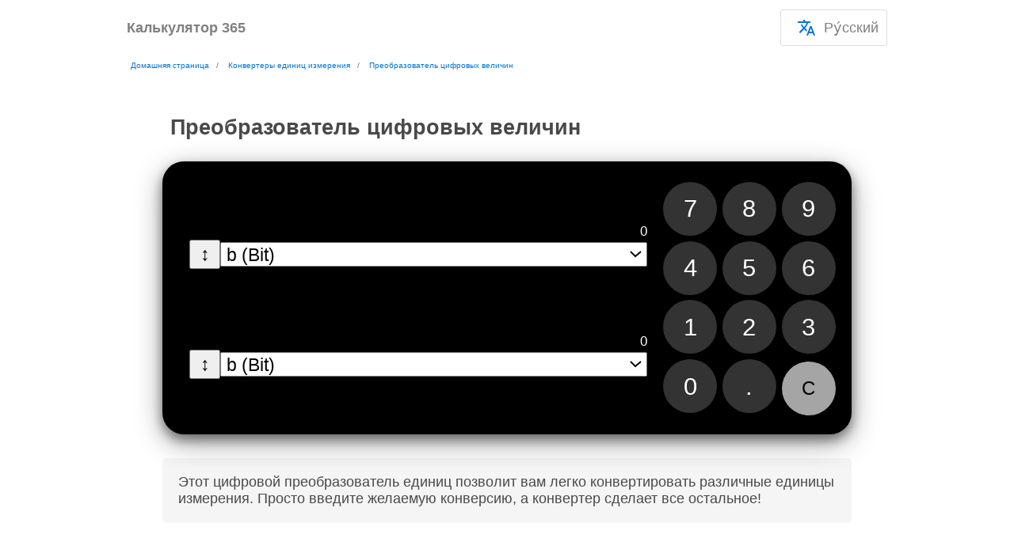

--- FILE ---
content_type: text/html
request_url: https://calc365.com/ru/convert-digital-measures
body_size: 8605
content:
<!DOCTYPE html><html lang="ru" data-critters-container="" prefix="og: http://ogp.me/ns#"><head>
  <meta charset="utf-8">
  
  <base href="/">
  <meta name="viewport" content="width=device-width, initial-scale=1">
  <link rel="apple-touch-icon" sizes="180x180" href="/assets/favicon/apple-touch-icon.png">
  <link rel="icon" type="image/png" sizes="32x32" href="/assets/favicon/favicon-32x32.png">
  <link rel="icon" type="image/png" sizes="16x16" href="/assets/favicon/favicon-16x16.png">
  <link rel="manifest" href="/site.webmanifest">
  <link rel="mask-icon" href="/assets/favicon/safari-pinned-tab.svg" color="#5bbad5">
  <meta name="msapplication-TileColor" content="#da532c">
  <meta name="theme-color" content="#ffffff">
<link rel="stylesheet" href="styles.ea33e4e3216ad733.css" media="print" onload="this.media='all'"><noscript><link rel="stylesheet" href="styles.ea33e4e3216ad733.css"></noscript><link rel="alternate" hreflang="en" href="https://calc365.com/convert-digital-measures"><link rel="alternate" hreflang="es" href="https://calc365.com/es/convert-digital-measures"><link rel="alternate" hreflang="hi" href="https://calc365.com/hi/convert-digital-measures"><link rel="alternate" hreflang="bn" href="https://calc365.com/bn/convert-digital-measures"><link rel="alternate" hreflang="pt" href="https://calc365.com/pt/convert-digital-measures"><link rel="alternate" hreflang="ru" href="https://calc365.com/ru/convert-digital-measures"><link rel="alternate" hreflang="de" href="https://calc365.com/de/convert-digital-measures"><link rel="alternate" hreflang="it" href="https://calc365.com/it/convert-digital-measures"><link rel="alternate" hreflang="fr" href="https://calc365.com/fr/convert-digital-measures"><link rel="alternate" hreflang="ja" href="https://calc365.com/ja/convert-digital-measures"><link rel="alternate" hreflang="hu" href="https://calc365.com/hu/convert-digital-measures"><link rel="alternate" hreflang="ro" href="https://calc365.com/ro/convert-digital-measures"><link rel="alternate" hreflang="no" href="https://calc365.com/no/convert-digital-measures"><link rel="alternate" hreflang="uk" href="https://calc365.com/uk/convert-digital-measures"><link rel="alternate" hreflang="bg" href="https://calc365.com/bg/convert-digital-measures"><link rel="alternate" hreflang="hr" href="https://calc365.com/hr/convert-digital-measures"><link rel="alternate" hreflang="da" href="https://calc365.com/da/convert-digital-measures"><link rel="alternate" hreflang="th" href="https://calc365.com/th/convert-digital-measures"><link rel="alternate" hreflang="pl" href="https://calc365.com/pl/convert-digital-measures"><link rel="alternate" hreflang="tr" href="https://calc365.com/tr/convert-digital-measures"><link rel="alternate" hreflang="ko" href="https://calc365.com/ko/convert-digital-measures"><link rel="alternate" hreflang="vi" href="https://calc365.com/vi/convert-digital-measures"><link rel="alternate" hreflang="el" href="https://calc365.com/el/convert-digital-measures"><link rel="alternate" hreflang="sr" href="https://calc365.com/sr/convert-digital-measures"><link rel="alternate" hreflang="nl" href="https://calc365.com/nl/convert-digital-measures"><link rel="alternate" hreflang="zh" href="https://calc365.com/zh/convert-digital-measures"><link rel="alternate" hreflang="sv" href="https://calc365.com/sv/convert-digital-measures"><link rel="canonical" href="https://calc365.com/ru/convert-digital-measures"><title>Преобразователь цифровых величин</title><meta name="description" content="Этот цифровой преобразователь единиц позволит вам легко конвертировать различные единицы измерения. Просто введите желаемую конверсию, а конвертер сделает все остальное!"><meta content="article"><meta content="Калькулятор 365"><meta content="https://calc365.com/ru/convert-digital-measures"><meta content="Преобразователь цифровых величин"><meta content="Этот цифровой преобразователь единиц позволит вам легко конвертировать различные единицы измерения. Просто введите желаемую конверсию, а конвертер сделает все остальное!"><script id="dataSchema" type="application/ld+json">{"@context":"https://schema.org","@graph":[]}</script><style ng-app-id="bApp">[_nghost-bApp-c1983599936]{font-family:-apple-system,BlinkMacSystemFont,Segoe UI,Roboto,Helvetica,Arial,sans-serif,"Apple Color Emoji","Segoe UI Emoji",Segoe UI Symbol;font-size:18px;color:#494949;box-sizing:border-box;-webkit-font-smoothing:antialiased;-moz-osx-font-smoothing:grayscale}</style><style ng-app-id="bApp">header[_ngcontent-bApp-c2642900374]{display:flex;align-items:flex-start;justify-content:space-between;padding:12px;margin:auto;max-width:960px}.text-logo[_ngcontent-bApp-c2642900374]{display:block;text-decoration:none;font-weight:700;color:gray}</style><style ng-app-id="bApp">@charset "UTF-8";ol.breadcrumb[_ngcontent-bApp-c391771735]{padding:0 5px;list-style:none;margin:auto}ol.breadcrumb[_ngcontent-bApp-c391771735]   li[_ngcontent-bApp-c391771735]{display:inline;font-size:x-small}ol.breadcrumb[_ngcontent-bApp-c391771735]   li[_ngcontent-bApp-c391771735] + li[_ngcontent-bApp-c391771735]:before{padding:4px;color:#707070;content:"/\a0"}ol.breadcrumb[_ngcontent-bApp-c391771735]   li[_ngcontent-bApp-c391771735]   a[_ngcontent-bApp-c391771735]{color:#0275d8;background-color:#fff;padding:1px 5px;border-radius:3px;text-decoration:none}ol.breadcrumb[_ngcontent-bApp-c391771735]   li[_ngcontent-bApp-c391771735]   a[_ngcontent-bApp-c391771735]:hover{color:#01447e;text-decoration:underline}</style><style ng-app-id="bApp">summary[_ngcontent-bApp-c4199961788]{display:flex;align-items:center;outline-offset:2px;cursor:pointer;outline:none;user-select:none;-webkit-user-select:none;-moz-user-select:none;-ms-user-select:none}article[_ngcontent-bApp-c4199961788]{max-width:870px;margin:50px auto;padding:0 2vw}.title[_ngcontent-bApp-c4199961788]{padding:5px 10px;border-top-left-radius:5px;border-top-right-radius:5px}h1[_ngcontent-bApp-c4199961788]   .title[_ngcontent-bApp-c4199961788]{background-color:#f5f5f5}.description-for-control-page[_ngcontent-bApp-c4199961788]{padding:20px;margin-top:30px;border-radius:5px;background-color:#f5f5f5}.toc[_ngcontent-bApp-c4199961788]{padding:20px;margin:20px 0;border-radius:5px;background-color:#f5f5f5}</style><style ng-app-id="bApp">footer[_ngcontent-bApp-c1211372876]{color:#fff;padding:50px 0;display:flex;flex-wrap:wrap;align-items:baseline;position:relative;background-color:#282828}footer[_ngcontent-bApp-c1211372876]   a[_ngcontent-bApp-c1211372876]{text-decoration:none;font-weight:450;color:#aaa}footer[_ngcontent-bApp-c1211372876]   a[_ngcontent-bApp-c1211372876]:hover{color:#fff}footer[_ngcontent-bApp-c1211372876]   ul[_ngcontent-bApp-c1211372876]{padding:0;font-size:smaller}footer[_ngcontent-bApp-c1211372876]   .category-and-links[_ngcontent-bApp-c1211372876]{max-width:200px;width:200px;margin:10px 30px;color:#fff}@media (max-width: 1000px){footer[_ngcontent-bApp-c1211372876]   .category-and-links[_ngcontent-bApp-c1211372876]{width:100vw;max-width:unset;padding:0 10px;margin:0 10px;border-top:1px solid #555555}details[_ngcontent-bApp-c1211372876]   ul[_ngcontent-bApp-c1211372876]{margin:0}}footer[_ngcontent-bApp-c1211372876]   li[_ngcontent-bApp-c1211372876]{list-style:none;font-size:larger;margin:15px 0}footer[_ngcontent-bApp-c1211372876]   .footer-category-container[_ngcontent-bApp-c1211372876]{flex-basis:100%;padding-inline-start:10px}#footer-lang-container[_ngcontent-bApp-c1211372876]{flex-basis:100%;display:flex;align-items:center;flex-wrap:wrap;padding-top:20px;margin:30px 0;font-size:16px;border-top:1px solid #555555}.language-item[_ngcontent-bApp-c1211372876]{padding:5px 15px}.selected-language-item[_ngcontent-bApp-c1211372876]{border:1px solid dodgerblue;border-radius:5px}summary[_ngcontent-bApp-c1211372876]{display:flex;align-items:center;outline-offset:2px;outline:none}</style><style ng-app-id="bApp">.dropdown[_ngcontent-bApp-c1065672005]{position:relative;display:inline-block;padding:10px;border:1px solid #ddd;border-radius:3px;cursor:pointer;color:gray}.dropdown-content[_ngcontent-bApp-c1065672005]{display:none;position:absolute;background-color:#f5f5f5;min-width:150px;box-shadow:0 8px 16px #0003;padding:12px 16px;margin-top:12px;margin-left:-12px;z-index:10000;right:0}.dropdown[_ngcontent-bApp-c1065672005]:hover   .dropdown-content[_ngcontent-bApp-c1065672005]{display:block}.language-item[_ngcontent-bApp-c1065672005]{padding:5px 15px}.selected-language-item[_ngcontent-bApp-c1065672005]{border:1px solid dodgerblue;border-radius:5px}</style><style ng-app-id="bApp">.calculator[_ngcontent-bApp-c3197818973]{box-shadow:0 4px 8px #0006,0 6px 20px #0006;background-color:#000;padding:8px 10px 12px;border-radius:16px;position:relative;-webkit-user-select:none;user-select:none;zoom:1.7;display:flex;align-items:flex-start;flex-wrap:wrap}select[_ngcontent-bApp-c3197818973]{width:100%}</style><style ng-app-id="bApp">[_nghost-bApp-c1346525284]{display:block}.display-screen[_ngcontent-bApp-c1346525284]{display:flex;justify-content:flex-end;overflow:hidden;text-align:right;font-size:40px;position:absolute;bottom:0;left:0;right:0;border:0;color:#fff;mix-blend-mode:difference}.display[_ngcontent-bApp-c1346525284]{-webkit-user-select:none;user-select:none;cursor:default!important}.display[_ngcontent-bApp-c1346525284]   [_ngcontent-bApp-c1346525284]::selection{background:transparent}.display[_ngcontent-bApp-c1346525284]   [_ngcontent-bApp-c1346525284]::-moz-selection{background:transparent}</style><style ng-app-id="bApp">[_nghost-bApp-c1217012179]{-webkit-user-select:none;user-select:none}.button[_ngcontent-bApp-c1217012179]{width:40px;height:40px;background-color:#333;color:#fff;font-size:18px;display:inline-flex;align-items:center;justify-content:center;border-radius:20px;border:0;margin:2px;-webkit-user-select:none;user-select:none;transition:background-color .4s ease-in}.button-double-width[_ngcontent-bApp-c1217012179]{width:84px;justify-content:center;padding-right:48px}.button[_ngcontent-bApp-c1217012179]:active{background-color:#606060;transition:background-color 0ms}.action[_ngcontent-bApp-c1217012179]{background-color:#ff9f0a}.action[_ngcontent-bApp-c1217012179]:active{background-color:#ffbe5e}.highlighted[_ngcontent-bApp-c1217012179]{background-color:#fff;transition:background-color .1s;color:#ff9f0a}.function[_ngcontent-bApp-c1217012179]{background-color:#a5a5a5;color:#000;font-size:14px}.function[_ngcontent-bApp-c1217012179]:active{background-color:#d3d3d3}</style>
         <meta name="data-hash" content="b4d17e8">
</head>
<body style="margin: 0; padding: 0;">
<app-root ng-version="18.0.2" ng-server-context="other"><ng-component _nghost-bapp-c1983599936=""><div _ngcontent-bapp-c1983599936="" style="position: absolute; width: 100%; top: 0; z-index: -1;"><div _ngcontent-bapp-c1983599936="" style="display: block; height: 10vh;"></div></div><div _ngcontent-bapp-c1983599936="" style="min-height: 90vh;"><app-header-1 _ngcontent-bapp-c1983599936="" _nghost-bapp-c2642900374=""><header _ngcontent-bapp-c2642900374="" style="display: flex; align-items: center;"><a _ngcontent-bapp-c2642900374="" class="text-logo" href="/ru" hreflang="ru" title="Калькулятор 365">Калькулятор 365</a><div _ngcontent-bapp-c2642900374="" style="flex: 1;"></div><div _ngcontent-bapp-c2642900374="" style="text-align: end; display: flex; align-items: center;"><!----><app-cms-language-dropdown _ngcontent-bapp-c2642900374="" _nghost-bapp-c1065672005=""><div _ngcontent-bapp-c1065672005="" class="dropdown"><div _ngcontent-bapp-c1065672005="" style="display: flex; align-items: center;"><svg _ngcontent-bApp-c1065672005="" xmlns="http://www.w3.org/2000/svg" height="24px" viewBox="0 0 24 24" width="24px" style="margin: 0 10px;"><path _ngcontent-bApp-c1065672005="" d="M0 0h24v24H0V0z" fill="none"></path><path _ngcontent-bApp-c1065672005="" fill="#0275d8" d="M12.87 15.07l-2.54-2.51.03-.03c1.74-1.94 2.98-4.17 3.71-6.53H17V4h-7V2H8v2H1v1.99h11.17C11.5 7.92 10.44 9.75 9 11.35 8.07 10.32 7.3 9.19 6.69 8h-2c.73 1.63 1.73 3.17 2.98 4.56l-5.09 5.02L4 19l5-5 3.11 3.11.76-2.04zM18.5 10h-2L12 22h2l1.12-3h4.75L21 22h2l-4.5-12zm-2.62 7l1.62-4.33L19.12 17h-3.24z"></path></svg> Ру́сский </div><div _ngcontent-bapp-c1065672005="" class="dropdown-content"><p _ngcontent-bapp-c1065672005="" style="margin: 15px 0;"><a _ngcontent-bapp-c1065672005="" class="language-item" href="/convert-digital-measures" hreflang="en" title="English">English</a></p><p _ngcontent-bapp-c1065672005="" class="language-item" style="margin: 15px 0;"><a _ngcontent-bapp-c1065672005="" href="/es/convert-digital-measures" hreflang="es" title="Español">Español</a></p><p _ngcontent-bapp-c1065672005="" class="language-item" style="margin: 15px 0;"><a _ngcontent-bapp-c1065672005="" href="/hi/convert-digital-measures" hreflang="hi" title="हिन्दी">हिन्दी</a></p><p _ngcontent-bapp-c1065672005="" class="language-item" style="margin: 15px 0;"><a _ngcontent-bapp-c1065672005="" href="/bn/convert-digital-measures" hreflang="bn" title="বাংলা">বাংলা</a></p><p _ngcontent-bapp-c1065672005="" class="language-item" style="margin: 15px 0;"><a _ngcontent-bapp-c1065672005="" href="/pt/convert-digital-measures" hreflang="pt" title="Português">Português</a></p><p _ngcontent-bapp-c1065672005="" class="language-item selected-language-item" style="margin: 15px 0;"><a _ngcontent-bapp-c1065672005="" href="/ru/convert-digital-measures" hreflang="ru" title="Ру́сский">Ру́сский</a></p><p _ngcontent-bapp-c1065672005="" class="language-item" style="margin: 15px 0;"><a _ngcontent-bapp-c1065672005="" href="/de/convert-digital-measures" hreflang="de" title="Deutsch">Deutsch</a></p><p _ngcontent-bapp-c1065672005="" class="language-item" style="margin: 15px 0;"><a _ngcontent-bapp-c1065672005="" href="/it/convert-digital-measures" hreflang="it" title="Italiano">Italiano</a></p><p _ngcontent-bapp-c1065672005="" class="language-item" style="margin: 15px 0;"><a _ngcontent-bapp-c1065672005="" href="/fr/convert-digital-measures" hreflang="fr" title="Français">Français</a></p><p _ngcontent-bapp-c1065672005="" class="language-item" style="margin: 15px 0;"><a _ngcontent-bapp-c1065672005="" href="/ja/convert-digital-measures" hreflang="ja" title="日本語">日本語</a></p><p _ngcontent-bapp-c1065672005="" class="language-item" style="margin: 15px 0;"><a _ngcontent-bapp-c1065672005="" href="/hu/convert-digital-measures" hreflang="hu" title="Magyar">Magyar</a></p><p _ngcontent-bapp-c1065672005="" class="language-item" style="margin: 15px 0;"><a _ngcontent-bapp-c1065672005="" href="/ro/convert-digital-measures" hreflang="ro" title="Română">Română</a></p><p _ngcontent-bapp-c1065672005="" class="language-item" style="margin: 15px 0;"><a _ngcontent-bapp-c1065672005="" href="/no/convert-digital-measures" hreflang="no" title="Norsk">Norsk</a></p><p _ngcontent-bapp-c1065672005="" class="language-item" style="margin: 15px 0;"><a _ngcontent-bapp-c1065672005="" href="/uk/convert-digital-measures" hreflang="uk" title="украї́нська мо́ва">украї́нська мо́ва</a></p><p _ngcontent-bapp-c1065672005="" class="language-item" style="margin: 15px 0;"><a _ngcontent-bapp-c1065672005="" href="/bg/convert-digital-measures" hreflang="bg" title="български">български</a></p><p _ngcontent-bapp-c1065672005="" class="language-item" style="margin: 15px 0;"><a _ngcontent-bapp-c1065672005="" href="/hr/convert-digital-measures" hreflang="hr" title="Hrvatski">Hrvatski</a></p><p _ngcontent-bapp-c1065672005="" class="language-item" style="margin: 15px 0;"><a _ngcontent-bapp-c1065672005="" href="/da/convert-digital-measures" hreflang="da" title="Dansk">Dansk</a></p><p _ngcontent-bapp-c1065672005="" class="language-item" style="margin: 15px 0;"><a _ngcontent-bapp-c1065672005="" href="/th/convert-digital-measures" hreflang="th" title="ภาษาไทย">ภาษาไทย</a></p><p _ngcontent-bapp-c1065672005="" class="language-item" style="margin: 15px 0;"><a _ngcontent-bapp-c1065672005="" href="/pl/convert-digital-measures" hreflang="pl" title="Polski">Polski</a></p><p _ngcontent-bapp-c1065672005="" class="language-item" style="margin: 15px 0;"><a _ngcontent-bapp-c1065672005="" href="/tr/convert-digital-measures" hreflang="tr" title="Türkçe">Türkçe</a></p><p _ngcontent-bapp-c1065672005="" class="language-item" style="margin: 15px 0;"><a _ngcontent-bapp-c1065672005="" href="/ko/convert-digital-measures" hreflang="ko" title="한국어">한국어</a></p><p _ngcontent-bapp-c1065672005="" class="language-item" style="margin: 15px 0;"><a _ngcontent-bapp-c1065672005="" href="/vi/convert-digital-measures" hreflang="vi" title="Tiếng Việt">Tiếng Việt</a></p><p _ngcontent-bapp-c1065672005="" class="language-item" style="margin: 15px 0;"><a _ngcontent-bapp-c1065672005="" href="/el/convert-digital-measures" hreflang="el" title="Ελληνικά">Ελληνικά</a></p><p _ngcontent-bapp-c1065672005="" class="language-item" style="margin: 15px 0;"><a _ngcontent-bapp-c1065672005="" href="/sr/convert-digital-measures" hreflang="sr" title="Српски">Српски</a></p><p _ngcontent-bapp-c1065672005="" class="language-item" style="margin: 15px 0;"><a _ngcontent-bapp-c1065672005="" href="/nl/convert-digital-measures" hreflang="nl" title="Nederlands">Nederlands</a></p><p _ngcontent-bapp-c1065672005="" class="language-item" style="margin: 15px 0;"><a _ngcontent-bapp-c1065672005="" href="/zh/convert-digital-measures" hreflang="zh" title="简体中文">简体中文</a></p><p _ngcontent-bapp-c1065672005="" class="language-item" style="margin: 15px 0;"><a _ngcontent-bapp-c1065672005="" href="/sv/convert-digital-measures" hreflang="sv" title="Svenska">Svenska</a></p><!----></div></div></app-cms-language-dropdown><!----></div></header></app-header-1><app-cms-breadcrumbs _ngcontent-bapp-c1983599936="" _nghost-bapp-c391771735=""><ol _ngcontent-bapp-c391771735="" itemscope="" itemtype="https://schema.org/BreadcrumbList" class="breadcrumb" style="max-width: 960px;"><meta _ngcontent-bapp-c391771735="" itemprop="name" content="convert-digital-measures"><li _ngcontent-bapp-c391771735="" itemprop="itemListElement" itemscope="" itemtype="https://schema.org/ListItem"><a _ngcontent-bapp-c391771735="" itemprop="item" href="/ru" title="Домашняя страница"><span _ngcontent-bapp-c391771735="" itemprop="name">Домашняя страница</span></a><meta _ngcontent-bapp-c391771735="" itemprop="position" content="1"></li><li _ngcontent-bapp-c391771735="" itemprop="itemListElement" itemscope="" itemtype="https://schema.org/ListItem"><a _ngcontent-bapp-c391771735="" itemprop="item" href="/ru" title="Конвертеры единиц измерения"><span _ngcontent-bapp-c391771735="" itemprop="name">Конвертеры единиц измерения</span></a><meta _ngcontent-bapp-c391771735="" itemprop="position" content="2"></li><!----><li _ngcontent-bapp-c391771735="" itemprop="itemListElement" itemscope="" itemtype="https://schema.org/ListItem"><a _ngcontent-bapp-c391771735="" itemprop="item" href="/ru/convert-digital-measures" title="Преобразователь цифровых величин"><span _ngcontent-bapp-c391771735="" itemprop="name">Преобразователь цифровых величин</span></a><meta _ngcontent-bapp-c391771735="" itemprop="position" content="3"></li><!----></ol></app-cms-breadcrumbs><app-cms-article _ngcontent-bapp-c1983599936="" _nghost-bapp-c4199961788=""><article _ngcontent-bapp-c4199961788=""><h1 _ngcontent-bapp-c4199961788="" class="title">Преобразователь цифровых величин</h1><!----><app-cms-control _ngcontent-bapp-c4199961788="" data-rehydrate-onclick=""><ng-component _nghost-bapp-c3197818973=""><div _ngcontent-bapp-c3197818973="" class="calculator"><div _ngcontent-bapp-c3197818973="" style="flex: 1; display: flex; flex-direction: column; min-width: 60%;"><div _ngcontent-bapp-c3197818973="" style="margin: 10px;"><app-numeric-display _ngcontent-bapp-c3197818973="" _nghost-bapp-c1346525284=""><div _ngcontent-bapp-c1346525284="" style="height: 40px; position: relative;"><div _ngcontent-bapp-c1346525284="" class="display-screen" title="0"><span _ngcontent-bapp-c1346525284="" class="display" style="font-size: 10px; display: visible;">0</span></div></div></app-numeric-display><div _ngcontent-bapp-c3197818973="" style="display: flex; align-items: center;"><button _ngcontent-bapp-c3197818973="">↕</button><select _ngcontent-bapp-c3197818973="" class="ng-untouched ng-pristine ng-valid"><option _ngcontent-bapp-c3197818973="" value="b"> b (Bit) </option><option _ngcontent-bapp-c3197818973="" value="Kb"> Kb (Kilobit) </option><option _ngcontent-bapp-c3197818973="" value="Mb"> Mb (Megabit) </option><option _ngcontent-bapp-c3197818973="" value="Gb"> Gb (Gigabit) </option><option _ngcontent-bapp-c3197818973="" value="Tb"> Tb (Terabit) </option><option _ngcontent-bapp-c3197818973="" value="B"> B (Byte) </option><option _ngcontent-bapp-c3197818973="" value="KB"> KB (Kilobyte) </option><option _ngcontent-bapp-c3197818973="" value="MB"> MB (Megabyte) </option><option _ngcontent-bapp-c3197818973="" value="GB"> GB (Gigabyte) </option><option _ngcontent-bapp-c3197818973="" value="TB"> TB (Terabyte) </option><!----></select></div></div><div _ngcontent-bapp-c3197818973="" style="margin: 10px;"><app-numeric-display _ngcontent-bapp-c3197818973="" _nghost-bapp-c1346525284=""><div _ngcontent-bapp-c1346525284="" style="height: 40px; position: relative;"><div _ngcontent-bapp-c1346525284="" class="display-screen" title="0"><span _ngcontent-bapp-c1346525284="" class="display" style="font-size: 10px; display: visible;">0</span></div></div></app-numeric-display><div _ngcontent-bapp-c3197818973="" style="display: flex; align-items: center;"><button _ngcontent-bapp-c3197818973="">↕</button><select _ngcontent-bapp-c3197818973="" style="flex: 1;" class="ng-untouched ng-pristine ng-valid"><option _ngcontent-bapp-c3197818973="" value="b"> b (Bit) </option><option _ngcontent-bapp-c3197818973="" value="Kb"> Kb (Kilobit) </option><option _ngcontent-bapp-c3197818973="" value="Mb"> Mb (Megabit) </option><option _ngcontent-bapp-c3197818973="" value="Gb"> Gb (Gigabit) </option><option _ngcontent-bapp-c3197818973="" value="Tb"> Tb (Terabit) </option><option _ngcontent-bapp-c3197818973="" value="B"> B (Byte) </option><option _ngcontent-bapp-c3197818973="" value="KB"> KB (Kilobyte) </option><option _ngcontent-bapp-c3197818973="" value="MB"> MB (Megabyte) </option><option _ngcontent-bapp-c3197818973="" value="GB"> GB (Gigabyte) </option><option _ngcontent-bapp-c3197818973="" value="TB"> TB (Terabyte) </option><!----></select></div></div></div><app-numeric-keypad _ngcontent-bapp-c3197818973="" type="converter-input" style="margin: auto;"><div style="margin-top: 5px;"><div><app-round-button _nghost-bapp-c1217012179=""><button _ngcontent-bapp-c1217012179="" class="button">7</button></app-round-button><app-round-button _nghost-bapp-c1217012179=""><button _ngcontent-bapp-c1217012179="" class="button">8</button></app-round-button><app-round-button _nghost-bapp-c1217012179=""><button _ngcontent-bapp-c1217012179="" class="button">9</button></app-round-button></div><div><app-round-button _nghost-bapp-c1217012179=""><button _ngcontent-bapp-c1217012179="" class="button">4 </button></app-round-button><app-round-button _nghost-bapp-c1217012179=""><button _ngcontent-bapp-c1217012179="" class="button">5 </button></app-round-button><app-round-button _nghost-bapp-c1217012179=""><button _ngcontent-bapp-c1217012179="" class="button">6 </button></app-round-button></div><div><app-round-button _nghost-bapp-c1217012179=""><button _ngcontent-bapp-c1217012179="" class="button">1 </button></app-round-button><app-round-button _nghost-bapp-c1217012179=""><button _ngcontent-bapp-c1217012179="" class="button">2 </button></app-round-button><app-round-button _nghost-bapp-c1217012179=""><button _ngcontent-bapp-c1217012179="" class="button">3 </button></app-round-button></div><div><app-round-button _nghost-bapp-c1217012179=""><button _ngcontent-bapp-c1217012179="" class="button">0</button></app-round-button><app-round-button _nghost-bapp-c1217012179=""><button _ngcontent-bapp-c1217012179="" class="button">.</button></app-round-button><!----><app-round-button _nghost-bapp-c1217012179=""><button _ngcontent-bapp-c1217012179="" class="button function">C</button></app-round-button><!----></div></div></app-numeric-keypad></div></ng-component><!----><!----><!----><!----><!----><!----></app-cms-control><p _ngcontent-bapp-c4199961788="" class="description-for-control-page">Этот цифровой преобразователь единиц позволит вам легко конвертировать различные единицы измерения. Просто введите желаемую конверсию, а конвертер сделает все остальное!</p><!----><!----><!----></article><!----></app-cms-article></div><app-footer-1 _ngcontent-bapp-c1983599936="" _nghost-bapp-c1211372876=""><footer _ngcontent-bapp-c1211372876=""><div _ngcontent-bapp-c1211372876="" class="footer-category-container"><ul _ngcontent-bapp-c1211372876=""><li _ngcontent-bapp-c1211372876=""><a _ngcontent-bapp-c1211372876="" href="/ru" hreflang="ru" title="Домашняя страница">Домашняя страница</a></li><!----></ul></div><div _ngcontent-bapp-c1211372876="" class="category-and-links"><summary _ngcontent-bapp-c1211372876=""><h4 _ngcontent-bapp-c1211372876="" style="margin: 0;">Реальность</h4></summary><ul _ngcontent-bapp-c1211372876="" style="padding-inline-start: 5px;"><!----></ul></div><div _ngcontent-bapp-c1211372876="" class="category-and-links"><summary _ngcontent-bapp-c1211372876=""><h4 _ngcontent-bapp-c1211372876="" style="margin: 0;">Калькуляторы</h4></summary><ul _ngcontent-bapp-c1211372876="" style="padding-inline-start: 5px;"><li _ngcontent-bapp-c1211372876=""><a _ngcontent-bapp-c1211372876="" href="/ru/basic-calculator" hreflang="ru" title="Базовый калькулятор">Базовый калькулятор</a></li><li _ngcontent-bapp-c1211372876=""><a _ngcontent-bapp-c1211372876="" href="/ru/tip-calculator" hreflang="ru" title="Калькулятор чаевых">Калькулятор чаевых</a></li><li _ngcontent-bapp-c1211372876=""><a _ngcontent-bapp-c1211372876="" href="/ru/slope-calculator" hreflang="ru" title="Калькулятор уклона">Калькулятор уклона</a></li><li _ngcontent-bapp-c1211372876=""><a _ngcontent-bapp-c1211372876="" href="/ru/relative-humidity" hreflang="ru" title="Влажность">Влажность</a></li><li _ngcontent-bapp-c1211372876=""><a _ngcontent-bapp-c1211372876="" href="/ru/unit-converters" hreflang="ru" title="Конвертеры единиц измерения">Конвертеры единиц измерения</a></li><!----></ul></div><div _ngcontent-bapp-c1211372876="" class="category-and-links"><summary _ngcontent-bapp-c1211372876=""><h4 _ngcontent-bapp-c1211372876="" style="margin: 0;">Здоровье и Фитнесс</h4></summary><ul _ngcontent-bapp-c1211372876="" style="padding-inline-start: 5px;"><li _ngcontent-bapp-c1211372876=""><a _ngcontent-bapp-c1211372876="" href="/ru/bmi-calculator" hreflang="ru" title="Калькулятор ИМТ">Калькулятор ИМТ</a></li><li _ngcontent-bapp-c1211372876=""><a _ngcontent-bapp-c1211372876="" href="/ru/bmr-calculator" hreflang="ru" title="Калькулятор BMR">Калькулятор BMR</a></li><li _ngcontent-bapp-c1211372876=""><a _ngcontent-bapp-c1211372876="" href="/ru/alcohol-content-calculator" hreflang="ru" title="Калькулятор содержания алкоголя в крови (обычные напитки)">Калькулятор содержания алкоголя в крови (обычные напитки)</a></li><li _ngcontent-bapp-c1211372876=""><a _ngcontent-bapp-c1211372876="" href="/ru/blood-alcohol-content-calculator" hreflang="ru" title="Калькулятор содержания алкоголя в крови">Калькулятор содержания алкоголя в крови</a></li><!----></ul></div><div _ngcontent-bapp-c1211372876="" class="category-and-links"><summary _ngcontent-bapp-c1211372876=""><h4 _ngcontent-bapp-c1211372876="" style="margin: 0;">Дата и время</h4></summary><ul _ngcontent-bapp-c1211372876="" style="padding-inline-start: 5px;"><li _ngcontent-bapp-c1211372876=""><a _ngcontent-bapp-c1211372876="" href="/ru/age-as-on-calculator" hreflang="ru" title="Возраст как на калькуляторе">Возраст как на калькуляторе</a></li><li _ngcontent-bapp-c1211372876=""><a _ngcontent-bapp-c1211372876="" href="/ru/age-calculator" hreflang="ru" title="Калькулятор возраста">Калькулятор возраста</a></li><li _ngcontent-bapp-c1211372876=""><a _ngcontent-bapp-c1211372876="" href="/ru/astro" hreflang="ru" title="Астро">Астро</a></li><!----></ul></div><div _ngcontent-bapp-c1211372876="" class="category-and-links"><summary _ngcontent-bapp-c1211372876=""><h4 _ngcontent-bapp-c1211372876="" style="margin: 0;">Обратный отсчет</h4></summary><ul _ngcontent-bapp-c1211372876="" style="padding-inline-start: 5px;"><li _ngcontent-bapp-c1211372876=""><a _ngcontent-bapp-c1211372876="" href="/ru/new-year-countdown" hreflang="ru" title="Обратный отсчет до Нового года">Обратный отсчет до Нового года</a></li><!----></ul></div><div _ngcontent-bapp-c1211372876="" class="category-and-links"><summary _ngcontent-bapp-c1211372876=""><h4 _ngcontent-bapp-c1211372876="" style="margin: 0;">Конвертеры единиц измерения</h4></summary><ul _ngcontent-bapp-c1211372876="" style="padding-inline-start: 5px;"><li _ngcontent-bapp-c1211372876=""><a _ngcontent-bapp-c1211372876="" href="/ru/convert-acceleration" hreflang="ru" title="Конвертер единиц ускорения">Конвертер единиц ускорения</a></li><li _ngcontent-bapp-c1211372876=""><a _ngcontent-bapp-c1211372876="" href="/ru/convert-angle" hreflang="ru" title="Конвертер угловых единиц">Конвертер угловых единиц</a></li><li _ngcontent-bapp-c1211372876=""><a _ngcontent-bapp-c1211372876="" href="/ru/convert-apparent-power" hreflang="ru" title="Конвертер единиц полной мощности">Конвертер единиц полной мощности</a></li><li _ngcontent-bapp-c1211372876=""><a _ngcontent-bapp-c1211372876="" href="/ru/convert-parts-per" hreflang="ru" title="Конвертер частей на единицу измерения">Конвертер частей на единицу измерения</a></li><li _ngcontent-bapp-c1211372876=""><a _ngcontent-bapp-c1211372876="" href="/ru/convert-area" hreflang="ru" title="Конвертер единиц площади">Конвертер единиц площади</a></li><li _ngcontent-bapp-c1211372876=""><a _ngcontent-bapp-c1211372876="" href="/ru/convert-electrical-charge" hreflang="ru" title="Конвертер единиц электрического заряда">Конвертер единиц электрического заряда</a></li><li _ngcontent-bapp-c1211372876=""><a _ngcontent-bapp-c1211372876="" href="/ru/convert-electrical-current" hreflang="ru" title="Конвертер единиц электрического тока">Конвертер единиц электрического тока</a></li><li _ngcontent-bapp-c1211372876=""><a _ngcontent-bapp-c1211372876="" href="/ru/convert-digital-measures" hreflang="ru" title="Преобразователь цифровых величин">Преобразователь цифровых величин</a></li><li _ngcontent-bapp-c1211372876=""><a _ngcontent-bapp-c1211372876="" href="/ru/convert-each-measures" hreflang="ru" title="Каждый конвертер единиц измерения">Каждый конвертер единиц измерения</a></li><li _ngcontent-bapp-c1211372876=""><a _ngcontent-bapp-c1211372876="" href="/ru/convert-energy" hreflang="ru" title="Конвертер единиц энергии">Конвертер единиц энергии</a></li><li _ngcontent-bapp-c1211372876=""><a _ngcontent-bapp-c1211372876="" href="/ru/convert-force" hreflang="ru" title="Конвертер единиц силы">Конвертер единиц силы</a></li><li _ngcontent-bapp-c1211372876=""><a _ngcontent-bapp-c1211372876="" href="/ru/convert-frequency" hreflang="ru" title="Конвертер единиц частоты">Конвертер единиц частоты</a></li><li _ngcontent-bapp-c1211372876=""><a _ngcontent-bapp-c1211372876="" href="/ru/convert-illuminance" hreflang="ru" title="Конвертер единиц освещенности">Конвертер единиц освещенности</a></li><li _ngcontent-bapp-c1211372876=""><a _ngcontent-bapp-c1211372876="" href="/ru/convert-length" hreflang="ru" title="Конвертер единиц длины">Конвертер единиц длины</a></li><li _ngcontent-bapp-c1211372876=""><a _ngcontent-bapp-c1211372876="" href="/ru/convert-mass" hreflang="ru" title="Конвертер единиц массы">Конвертер единиц массы</a></li><li _ngcontent-bapp-c1211372876=""><a _ngcontent-bapp-c1211372876="" href="/ru/convert-pace" hreflang="ru" title="Конвертер единиц темпа">Конвертер единиц темпа</a></li><li _ngcontent-bapp-c1211372876=""><a _ngcontent-bapp-c1211372876="" href="/ru/convert-pieces-measures" hreflang="ru" title="Конвертер единиц измерения штук">Конвертер единиц измерения штук</a></li><li _ngcontent-bapp-c1211372876=""><a _ngcontent-bapp-c1211372876="" href="/ru/convert-power" hreflang="ru" title="Конвертер единиц мощности">Конвертер единиц мощности</a></li><li _ngcontent-bapp-c1211372876=""><a _ngcontent-bapp-c1211372876="" href="/ru/convert-pressure" hreflang="ru" title="Конвертер единиц давления">Конвертер единиц давления</a></li><li _ngcontent-bapp-c1211372876=""><a _ngcontent-bapp-c1211372876="" href="/ru/convert-reactive-energy" hreflang="ru" title="Конвертер единиц реактивной энергии">Конвертер единиц реактивной энергии</a></li><li _ngcontent-bapp-c1211372876=""><a _ngcontent-bapp-c1211372876="" href="/ru/convert-reactive-power" hreflang="ru" title="Конвертер единиц реактивной мощности">Конвертер единиц реактивной мощности</a></li><li _ngcontent-bapp-c1211372876=""><a _ngcontent-bapp-c1211372876="" href="/ru/convert-speed" hreflang="ru" title="Конвертер единиц скорости">Конвертер единиц скорости</a></li><li _ngcontent-bapp-c1211372876=""><a _ngcontent-bapp-c1211372876="" href="/ru/convert-temperature" hreflang="ru" title="Конвертер единиц температуры">Конвертер единиц температуры</a></li><li _ngcontent-bapp-c1211372876=""><a _ngcontent-bapp-c1211372876="" href="/ru/convert-time" hreflang="ru" title="Конвертер единиц времени">Конвертер единиц времени</a></li><li _ngcontent-bapp-c1211372876=""><a _ngcontent-bapp-c1211372876="" href="/ru/convert-voltage" hreflang="ru" title="Конвертер единиц напряжения">Конвертер единиц напряжения</a></li><li _ngcontent-bapp-c1211372876=""><a _ngcontent-bapp-c1211372876="" href="/ru/convert-volume" hreflang="ru" title="Конвертер единиц объема">Конвертер единиц объема</a></li><li _ngcontent-bapp-c1211372876=""><a _ngcontent-bapp-c1211372876="" href="/ru/convert-volume-flow-rate" hreflang="ru" title="Конвертер единиц объемного расхода">Конвертер единиц объемного расхода</a></li><!----></ul></div><div _ngcontent-bapp-c1211372876="" class="category-and-links"><summary _ngcontent-bapp-c1211372876=""><h4 _ngcontent-bapp-c1211372876="" style="margin: 0;">Упражняться</h4></summary><ul _ngcontent-bapp-c1211372876="" style="padding-inline-start: 5px;"><li _ngcontent-bapp-c1211372876=""><a _ngcontent-bapp-c1211372876="" href="/ru/multiplication-table" hreflang="ru" title="Таблица умножения">Таблица умножения</a></li><li _ngcontent-bapp-c1211372876=""><a _ngcontent-bapp-c1211372876="" href="/ru/practice-multiplication" hreflang="ru" title="Умножение упражнений">Умножение упражнений</a></li><li _ngcontent-bapp-c1211372876=""><a _ngcontent-bapp-c1211372876="" href="/ru/practice-addition" hreflang="ru" title="Дополнение к упражнениям">Дополнение к упражнениям</a></li><li _ngcontent-bapp-c1211372876=""><a _ngcontent-bapp-c1211372876="" href="/ru/exercise-subtraction-operation" hreflang="ru" title="Упражнение на вычитание">Упражнение на вычитание</a></li><!----></ul></div><div _ngcontent-bapp-c1211372876="" class="category-and-links"><summary _ngcontent-bapp-c1211372876=""><h4 _ngcontent-bapp-c1211372876="" style="margin: 0;">О нас</h4></summary><ul _ngcontent-bapp-c1211372876="" style="padding-inline-start: 5px;"><li _ngcontent-bapp-c1211372876=""><a _ngcontent-bapp-c1211372876="" href="/ru/about-us" hreflang="ru" title="О нас">О нас</a></li><li _ngcontent-bapp-c1211372876=""><a _ngcontent-bapp-c1211372876="" href="/ru/contact-us" hreflang="ru" title="Связаться с нами">Связаться с нами</a></li><li _ngcontent-bapp-c1211372876=""><a _ngcontent-bapp-c1211372876="" href="/ru/legal-disclaimer" hreflang="ru" title="Правовая оговорка">Правовая оговорка</a></li><li _ngcontent-bapp-c1211372876=""><a _ngcontent-bapp-c1211372876="" href="/ru/privacy-policy" hreflang="ru" title="Политика конфиденциальности">Политика конфиденциальности</a></li><!----></ul></div><!----><div _ngcontent-bapp-c1211372876="" id="footer-lang-container"><div _ngcontent-bapp-c1211372876="" class="language-item"><a _ngcontent-bapp-c1211372876="" href="/convert-digital-measures" title="English" hreflang="en">English</a></div><div _ngcontent-bapp-c1211372876="" class="language-item"><a _ngcontent-bapp-c1211372876="" href="/es/convert-digital-measures" title="Español" hreflang="es">Español</a></div><div _ngcontent-bapp-c1211372876="" class="language-item"><a _ngcontent-bapp-c1211372876="" href="/hi/convert-digital-measures" title="हिन्दी" hreflang="hi">हिन्दी</a></div><div _ngcontent-bapp-c1211372876="" class="language-item"><a _ngcontent-bapp-c1211372876="" href="/bn/convert-digital-measures" title="বাংলা" hreflang="bn">বাংলা</a></div><div _ngcontent-bapp-c1211372876="" class="language-item"><a _ngcontent-bapp-c1211372876="" href="/pt/convert-digital-measures" title="Português" hreflang="pt">Português</a></div><div _ngcontent-bapp-c1211372876="" class="language-item selected-language-item"><a _ngcontent-bapp-c1211372876="" href="/ru/convert-digital-measures" title="Ру́сский" hreflang="ru">Ру́сский</a></div><div _ngcontent-bapp-c1211372876="" class="language-item"><a _ngcontent-bapp-c1211372876="" href="/de/convert-digital-measures" title="Deutsch" hreflang="de">Deutsch</a></div><div _ngcontent-bapp-c1211372876="" class="language-item"><a _ngcontent-bapp-c1211372876="" href="/it/convert-digital-measures" title="Italiano" hreflang="it">Italiano</a></div><div _ngcontent-bapp-c1211372876="" class="language-item"><a _ngcontent-bapp-c1211372876="" href="/fr/convert-digital-measures" title="Français" hreflang="fr">Français</a></div><div _ngcontent-bapp-c1211372876="" class="language-item"><a _ngcontent-bapp-c1211372876="" href="/ja/convert-digital-measures" title="日本語" hreflang="ja">日本語</a></div><div _ngcontent-bapp-c1211372876="" class="language-item"><a _ngcontent-bapp-c1211372876="" href="/hu/convert-digital-measures" title="Magyar" hreflang="hu">Magyar</a></div><div _ngcontent-bapp-c1211372876="" class="language-item"><a _ngcontent-bapp-c1211372876="" href="/ro/convert-digital-measures" title="Română" hreflang="ro">Română</a></div><div _ngcontent-bapp-c1211372876="" class="language-item"><a _ngcontent-bapp-c1211372876="" href="/no/convert-digital-measures" title="Norsk" hreflang="no">Norsk</a></div><div _ngcontent-bapp-c1211372876="" class="language-item"><a _ngcontent-bapp-c1211372876="" href="/uk/convert-digital-measures" title="украї́нська мо́ва" hreflang="uk">украї́нська мо́ва</a></div><div _ngcontent-bapp-c1211372876="" class="language-item"><a _ngcontent-bapp-c1211372876="" href="/bg/convert-digital-measures" title="български" hreflang="bg">български</a></div><div _ngcontent-bapp-c1211372876="" class="language-item"><a _ngcontent-bapp-c1211372876="" href="/hr/convert-digital-measures" title="Hrvatski" hreflang="hr">Hrvatski</a></div><div _ngcontent-bapp-c1211372876="" class="language-item"><a _ngcontent-bapp-c1211372876="" href="/da/convert-digital-measures" title="Dansk" hreflang="da">Dansk</a></div><div _ngcontent-bapp-c1211372876="" class="language-item"><a _ngcontent-bapp-c1211372876="" href="/th/convert-digital-measures" title="ภาษาไทย" hreflang="th">ภาษาไทย</a></div><div _ngcontent-bapp-c1211372876="" class="language-item"><a _ngcontent-bapp-c1211372876="" href="/pl/convert-digital-measures" title="Polski" hreflang="pl">Polski</a></div><div _ngcontent-bapp-c1211372876="" class="language-item"><a _ngcontent-bapp-c1211372876="" href="/tr/convert-digital-measures" title="Türkçe" hreflang="tr">Türkçe</a></div><div _ngcontent-bapp-c1211372876="" class="language-item"><a _ngcontent-bapp-c1211372876="" href="/ko/convert-digital-measures" title="한국어" hreflang="ko">한국어</a></div><div _ngcontent-bapp-c1211372876="" class="language-item"><a _ngcontent-bapp-c1211372876="" href="/vi/convert-digital-measures" title="Tiếng Việt" hreflang="vi">Tiếng Việt</a></div><div _ngcontent-bapp-c1211372876="" class="language-item"><a _ngcontent-bapp-c1211372876="" href="/el/convert-digital-measures" title="Ελληνικά" hreflang="el">Ελληνικά</a></div><div _ngcontent-bapp-c1211372876="" class="language-item"><a _ngcontent-bapp-c1211372876="" href="/sr/convert-digital-measures" title="Српски" hreflang="sr">Српски</a></div><div _ngcontent-bapp-c1211372876="" class="language-item"><a _ngcontent-bapp-c1211372876="" href="/nl/convert-digital-measures" title="Nederlands" hreflang="nl">Nederlands</a></div><div _ngcontent-bapp-c1211372876="" class="language-item"><a _ngcontent-bapp-c1211372876="" href="/zh/convert-digital-measures" title="简体中文" hreflang="zh">简体中文</a></div><div _ngcontent-bapp-c1211372876="" class="language-item"><a _ngcontent-bapp-c1211372876="" href="/sv/convert-digital-measures" title="Svenska" hreflang="sv">Svenska</a></div><!----></div><!----><app-cms-copyright _ngcontent-bapp-c1211372876="" startyear="2015" style="position: absolute; bottom: 32px;"><div style="text-align: center; width: 100vw; font-size: small;">© calc365.com 2015 - 2025</div></app-cms-copyright></footer></app-footer-1></ng-component><!----><!----><!----></app-root>
<script src="static.js"></script>
<script data-src="runtime.c0f1292b47f75ff7.js" type="module"></script><script data-src="polyfills.0981a88387109012.js" type="module"></script><script data-src="main.a044d0cd4137ca67.js" type="module"></script>


        <script defer="">
           document.addEventListener('click', rehydrateOnClick, {once: false, passive: true});
           window.setTimeout(rehydrateOnStart, 1200)
           let rehydrated = false;

            function isInteractive(element) {
              if (!element)
                 return false;
              return element.hasAttribute("data-rehydrate-onclick") ? true : isInteractive(element.parentElement);
            }

            function rehydrateOnStart() {
                if(document.body.querySelector("[data-rehydrate-onstart]")) {
                    rehydrate();
                }
            }

            function rehydrateOnClick(evt) {
              if (rehydrated || (evt && !isInteractive(evt.target)))
                  return;

              const savedCursor = document.body.style.cursor;
              document.body.style.cursor = "wait";
              const scrollX = window.scrollX;
              const scrollY = window.scrollY;
              window["bootstrapCallback"] = () => {
                  window.scroll(scrollX, scrollY);
                  if (evt) {
                      const el = document.elementFromPoint(evt.x, evt.y);
                      if(el && el["click"]) {
                        el.click();
                      }
                  }

                  document.body.style.cursor = savedCursor;
              }

              rehydrate();
            }

            function rehydrate() {
              if(rehydrated)
                  return;

              rehydrated = true;
              const scripts = document.getElementsByTagName("script");
              const deferredScripts = [];
              for (const script of scripts) {
                if(script.hasAttribute("data-src")) {
                    deferredScripts.push(script);
                }
              }

              deferredScripts.reduce((p, script) => p.then(() => loadScript(script)), Promise.resolve());
            }

            function loadScript(script ) {
              return new Promise((res,rej) => {
                         script.onload = res;
                         script.onerror = rej;
                         script.src = script.getAttribute("data-src");
                         script.removeAttribute("data-src");
                    });
            }
        </script>
    </body>
    </html>

--- FILE ---
content_type: text/css
request_url: https://calc365.com/styles.ea33e4e3216ad733.css
body_size: 218
content:
.monospaced-font{font-family:Lucida Console,monospace}.logo{width:170px;height:90px}.popover-trigger{display:inline-flex;align-items:center;font-size:inherit;color:inherit;cursor:pointer;background:none;border:none;border-radius:3px;padding:0;transition:background-color .1s ease,box-shadow .1s ease}.popover-trigger:hover{background-color:#f5f5f5;box-shadow:0 0 0 1px #7d7d7d}.popover-trigger:focus{outline:none;box-shadow:0 0 0 2px #448aff}.popover-panel{animation:fadeIn .15s ease-in-out;background:#fff;border-radius:6px;box-shadow:0 2px 12px #00000026;padding:12px 16px;min-width:200px;max-width:600px;max-height:80vh;overflow:auto;white-space:normal;font-family:Roboto,Arial,Helvetica,sans-serif}@media (max-width: 600px){.popover-panel{max-width:90vw;max-height:70vh}}@keyframes fadeIn{0%{opacity:0}to{opacity:1}}


--- FILE ---
content_type: text/javascript
request_url: https://calc365.com/static.js
body_size: 151
content:
function initUserSession(){}function ulog(e){!console||!window||"localhost"===location.hostname&&console.log(e)}setTimeout(function(){if(location.hostname?.indexOf(".")<0)return;const e=document.referrer;if(!sessionStorage.getItem("sessionStarted")&&!e.startsWith([location.protocol,location.host].join("//"))){const n=screen.width+"x"+screen.height;setTimeout(function(){sessionStorage.setItem("sessionStarted","true"),navigator.sendBeacon("/vst",new URLSearchParams({referrer:e,screen:n,page:window.location.pathname}))},2e3)}navigator.sendBeacon("/vpg",new URLSearchParams({page:window.location.pathname}))},2e3),setTimeout(initUserSession,2e3),ulog("User session logging starts...");